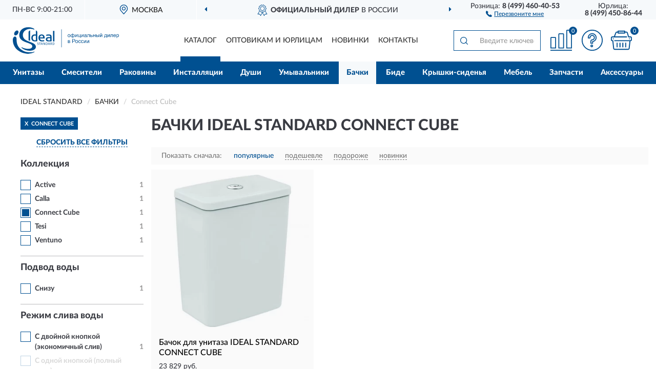

--- FILE ---
content_type: text/html; charset=utf-8
request_url: https://idealstandard-russia.ru/bachki/connect-cube/
body_size: 7610
content:
<!DOCTYPE html>
<html dir="ltr" lang="ru">
<head>
<meta charset="UTF-8" />
<meta name="viewport" content="width=device-width, initial-scale=1, shrink-to-fit=no" />
<base href="https://idealstandard-russia.ru/" />
<link rel="preload" href="catalog/view/fonts/Lato-Medium.woff2" as="font" type="font/woff2" crossorigin="anonymous" />
<link rel="preload" href="catalog/view/fonts/Lato-Heavy.woff2" as="font" type="font/woff2" crossorigin="anonymous" />
<link rel="preload" href="catalog/view/fonts/Lato-Bold.woff2" as="font" type="font/woff2" crossorigin="anonymous" />
<link rel="preload" href="catalog/view/fonts/font-awesome/fonts/fontawesome-webfont.woff2" as="font" type="font/woff2" crossorigin="anonymous" />
<link rel="preload" href="catalog/view/javascript/jquery/jquery.min.js" as="script" type="text/javascript" />
<link rel="preload" href="catalog/view/theme/coloring/assets/bootstrap/css/bootstrap.min.css" as="style" type="text/css" />
<link rel="preload" href="catalog/view/theme/coloring/stylesheet/style.css?ver=68" as="style" type="text/css" />
<title>Бачки IDEAL STANDARD Connect Cube. Официальный Сайт IDEAL STANDARD в России.</title>
<meta name="description" content="Купить ✅ бачки IDEAL STANDARD (IDEAL STANDARD) Connect Cube ❤️ по низкой цене можно на ❗ Официальном Сайте IDEAL STANDARD с доставкой ✈️ по всей России." /><meta name="yandex-verification" content="c99ba896c4d31f54" /><meta http-equiv="X-UA-Compatible" content="IE=edge">
<link rel="apple-touch-icon" sizes="76x76" href="favicon-76x76.png" />
<link rel="apple-touch-icon" sizes="192x192" href="favicon-192x192.png" />
<link rel="icon" type="image/png" sizes="192x192" href="favicon-192x192.png" />
<meta name="msapplication-config" content="browserconfig.xml" />
<meta name="theme-color" content="#FFFFFF" />
<link href="https://idealstandard-russia.ru/bachki/connect-cube/" rel="canonical" />
<script src="catalog/view/javascript/jquery/jquery.min.js"></script>
<link href="catalog/view/theme/coloring/assets/bootstrap/css/bootstrap.min.css" rel="stylesheet" type="text/css" />
<link href="catalog/view/theme/coloring/stylesheet/style.css?ver=68" rel="stylesheet" type="text/css" />
</head>
<body class="product-category category-9">
<header class="nobg">
		<div class="top-menu-bgr-box msk">
		<div class="container">
			<div class="row">
				<div class="working_time col-xs-6 col-sm-3 col-md-3 col-lg-2 text-center">
					<div class="rezim">ПН-ВС 9:00-21:00</div>
				</div>
				<div class="current-city-holder col-xs-6 col-sm-3 col-md-3 col-lg-2 text-center">
					<button type="button" class="btn btn-link current-city"><i></i><span>Москва</span></button>
					<div class="check-city-block">
						<p class="title">Ваш город - <span>Москва</span></p>
						<div class="check-city-button-holder">
							<button class="btn yes-button">Да</button>
							<button class="btn no-button" data-toggle="modal" data-target="#userCity">Выбрать другой город</button>
						</div>
						<p class="check-city-notification">От выбраного города зависят сроки доставки</p>
					</div>	
				</div>
				<div class="top-advantage col-xs-12 text-center msk">
					<div class="advantage" id="advantage_carousel">
						<div class="advantage-block"><span><b>Официальный дилер</b> в России</span></div>
						<div class="advantage-block"><span><b>Доставим</b> по всей России</span></div>						<div class="advantage-block"><span><b>Полный</b> ассортимент бренда</span></div>					</div>
				</div>
								<div class="header_address col-lg-3 text-center">
					<div class="address">м. Таганская, ул. Большие Каменщики,<br>д. 6, стр. 1<div class="findus"><a href="https://idealstandard-russia.ru/contacts"><i></i><span>Как нас найти</span></a></div></div>
				</div>
				<div class="header_phone fl_phone col-xs-6 col-sm-3 col-md-3 col-lg-2 text-center">
					<div class="tel">Розница: <b>8 (499) 460-40-53</b></div>
					<div class="call"><a role="button" class="callme"><i></i><span>Перезвоните мне</span></a></div>
				</div>
				<div class="header_phone ul_phone col-xs-6 col-sm-3 col-md-3 col-lg-2 text-center">
					<div class="tel">Юрлица: <b>8 (499) 450-86-44</b></div>
				</div>
							</div>
		</div>
	</div>
			<div class="header-bgr-box nobg">
		<div class="container">
									<div class="row">
				<div class="logo-block col-md-3 col-sm-12 col-xs-12">
					<div id="logo">
					  					  							<a href="https://idealstandard-russia.ru/"><img src="/image/catalog/logo.svg" width="207" height="52" title="IdealStandard-Russia.ru" alt="IdealStandard-Russia.ru" class="img-responsive" /></a>
											  					</div>
				</div>
				<div class="catalog-block col-md-5 col-xs-12 text-center">
					<div class="catalog-line text-center">
						<div class="catalog-item text-center">
							<a role="button" onclick="getcatalog();" class="catalog-url">Каталог</a>
						</div>
						<div class="catalog-item text-center">
							<a href="https://idealstandard-russia.ru/contacts-opt" class="opt-url">Оптовикам и юрлицам</a>						</div>
						<div class="catalog-item text-center">
													<a href="https://idealstandard-russia.ru/novinki" class="novinki-url">Новинки</a>												</div>
						<div class="catalog-item text-center">
							<a href="https://idealstandard-russia.ru/contacts" class="contacts-url">Контакты</a>						</div>
					</div>
				</div>
				<div class="cart-block col-md-2 col-sm-4 col-xs-5 text-center">
					<div class="row">
						<div class="cart-item compare-icon col-xs-4">
							<a rel="nofollow" href="https://idealstandard-russia.ru/compare-products/" class="mcompare"><span id="mcompare-total" class="compare-qty">0</span></a>
						</div>
						<div class="cart-item help-icon col-xs-4">
							<a role="button" class="mhelp dropdown-toggle" data-toggle="dropdown"><span style="font-size:0">Справка</span></a>
							<ul class="help-icon-menu dropdown-menu">
								<li><a href="https://idealstandard-russia.ru/dostavka"><i class="fa fa-circle"></i> Доставка</a></li>
								<li><a href="https://idealstandard-russia.ru/oplata"><i class="fa fa-circle"></i> Оплата</a></li>
								<li><a href="https://idealstandard-russia.ru/vozvrat"><i class="fa fa-circle"></i> Возврат</a></li>
							</ul>
						</div>
						<div class="cart-item cart-icon col-xs-4">
							<a rel="nofollow" href="/simplecheckout/" class="mcart"><span id="mcart-total" class="cart-qty">0</span></a>
						</div>
					</div>
				</div>
				<div class="search-block col-md-2 col-sm-8 col-xs-7"><div id="search" class="input-group">
	<span class="input-group-btn"><button type="button" class="btn" id="search-button"><span style="display:block;font-size:0">Поиск</span></button></span>
	<input type="text" name="search" value="" placeholder="Введите ключевое слово" class="form-control" />
</div></div>
			</div>
					</div>
	</div>
			<div class="menu-top-box">
		<div class="container">
			<div id="menu-list-top">
											<div class="menu-item">
					<a href="https://idealstandard-russia.ru/unitazy/">Унитазы</a>				</div>
								<div class="menu-item">
					<a href="https://idealstandard-russia.ru/smesiteli/">Смесители</a>				</div>
								<div class="menu-item">
					<a href="https://idealstandard-russia.ru/rakoviny/">Раковины</a>				</div>
								<div class="menu-item">
					<a href="https://idealstandard-russia.ru/instaljatsii/">Инсталляции</a>				</div>
								<div class="menu-item">
					<a href="https://idealstandard-russia.ru/dushi/">Души</a>				</div>
								<div class="menu-item">
					<a href="https://idealstandard-russia.ru/umyvalniki/">Умывальники</a>				</div>
								<div class="menu-item">
					<a href="https://idealstandard-russia.ru/bachki/" class="active">Бачки</a>				</div>
								<div class="menu-item">
					<a href="https://idealstandard-russia.ru/bide/">Биде</a>				</div>
								<div class="menu-item">
					<a href="https://idealstandard-russia.ru/kryshki-sidenja/">Крышки-сиденья</a>				</div>
								<div class="menu-item">
					<a href="https://idealstandard-russia.ru/mebel/">Мебель</a>				</div>
								<div class="menu-item">
					<a href="https://idealstandard-russia.ru/zapchasti/">Запчасти</a>				</div>
								<div class="menu-item">
					<a href="https://idealstandard-russia.ru/aksessuary/">Аксессуары</a>				</div>
										</div>
					</div>
    </div>
	</header>
<div class="hidden" id="mapdata" data-lat="55.76" data-lon="37.64"></div>
<div class="hidden" id="mapcity" data-text="Москва" data-kladr="7700000000000" data-zip="115172" data-fias="0c5b2444-70a0-4932-980c-b4dc0d3f02b5"></div>
<div class="hidden" id="userip" data-text="3.147.242.199" data-recook="0"></div>
<div class="container category-page">
  <div class="row">
	<div class="breadcrumb-line col-sm-12">
		<ul class="breadcrumb" itemscope="" itemtype="http://schema.org/BreadcrumbList">
											<li itemscope="" itemprop="itemListElement" itemtype="http://schema.org/ListItem"><a itemprop="item" href="https://idealstandard-russia.ru/"><span itemprop="name">IDEAL STANDARD</span></a><meta itemprop="position" content="1" /></li>
														<li itemscope="" itemprop="itemListElement" itemtype="http://schema.org/ListItem"><a itemprop="item" href="https://idealstandard-russia.ru/bachki/"><span itemprop="name">Бачки</span></a><meta itemprop="position" content="2" /></li>
														<li itemscope="" itemprop="itemListElement" itemtype="http://schema.org/ListItem" class="active"><span itemprop="name">Connect Cube</span><link itemprop="item" href="https://idealstandard-russia.ru/bachki/connect-cube/" /><meta itemprop="position" content="3" /></li>
							</ul>
	</div>
		<div id="column-left" class="col-md-3 col-sm-4 hidden-xs">
    <div id="panel-filterpro0" class="panel-filterpro">
	<div class="panel panel-default">
		<div class="panel-heading">
						<div class="filterons">
																																			<div class="filteron-item" data-text="fi_1_6"><span>X</span> Connect Cube</div>
																																																																																																																																								</div>
						<div class="filterclrs">
				<a href="https://idealstandard-russia.ru/bachki/" id="clear_filter" rel="nofollow">СБРОСИТЬ ВСЕ ФИЛЬТРЫ</a>
			</div>
					</div>
		<div class="list-group">
			<div class="filter_groups">			<a role="button" class="list-group-item">Коллекция</a>
		<div class="list-group-item">
														<div class="checkbox">
					<label>						<input id="fi_1_1" name="filterpro[1][]" type="checkbox" data-frl="active/" value="1" />
						<a href="https://idealstandard-russia.ru/bachki/active/" rel="nofollow" class="name">Active</a><span class="count">1</span>
					</label>
				</div>
																			<div class="checkbox">
					<label>						<input id="fi_1_59" name="filterpro[1][]" type="checkbox" data-frl="calla/" value="59" />
						<a href="https://idealstandard-russia.ru/bachki/calla/" rel="nofollow" class="name">Calla</a><span class="count">1</span>
					</label>
				</div>
																			<div class="checkbox selected">
					<label>						<input id="fi_1_6" name="filterpro[1][]" type="checkbox" data-frl="connect-cube/" value="6" checked="checked" />
						<a href="https://idealstandard-russia.ru/bachki/" class="name">Connect Cube</a><span class="count">1</span>
					</label>
				</div>
																			<div class="checkbox">
					<label>						<input id="fi_1_15" name="filterpro[1][]" type="checkbox" data-frl="tesi/" value="15" />
						<a href="https://idealstandard-russia.ru/bachki/tesi/" rel="nofollow" class="name">Tesi</a><span class="count">1</span>
					</label>
				</div>
																			<div class="checkbox">
					<label>						<input id="fi_1_17" name="filterpro[1][]" type="checkbox" data-frl="ventuno/" value="17" />
						<a href="https://idealstandard-russia.ru/bachki/ventuno/" rel="nofollow" class="name">Ventuno</a><span class="count">1</span>
					</label>
				</div>
																</div>
			<a role="button" class="list-group-item">Подвод воды</a>
		<div class="list-group-item">
														<div class="checkbox">
					<label>						<input id="fi_7_667" name="filterpro[7][]" type="checkbox" data-frl="snizu/" value="667" />
						<a href="https://idealstandard-russia.ru/bachki/snizu/" rel="nofollow" class="name">Снизу</a><span class="count">1</span>
					</label>
				</div>
																</div>
			<a role="button" class="list-group-item">Режим слива воды</a>
		<div class="list-group-item">
														<div class="checkbox">
					<label>						<input id="fi_79_660" name="filterpro[79][]" type="checkbox" data-frl="s-dvoynoy-knopkoy-ekonomichnyy-sliv/" value="660" />
						<a href="https://idealstandard-russia.ru/bachki/s-dvoynoy-knopkoy-ekonomichnyy-sliv/" rel="nofollow" class="name">С двойной кнопкой (экономичный слив)</a><span class="count">1</span>
					</label>
				</div>
																			<div class="checkbox rshaded shaded">
					<label>						<input id="fi_79_661" name="filterpro[79][]" type="checkbox" data-frl="s-odnoy-knopkoy-polnyy-sliv/" value="661" disabled="disabled" />
						<a class="name">С одной кнопкой (полный слив)</a><span class="count"></span>
					</label>
				</div>
																</div>
			<a role="button" class="list-group-item">Тип управления</a>
		<div class="list-group-item">
														<div class="checkbox">
					<label>						<input id="fi_55_659" name="filterpro[55][]" type="checkbox" data-frl="s-knopkoy1/" value="659" />
						<a href="https://idealstandard-russia.ru/bachki/s-knopkoy1/" rel="nofollow" class="name">С кнопкой</a><span class="count">1</span>
					</label>
				</div>
																</div>
			<a role="button" class="list-group-item">Объем бачка</a>
		<div class="list-group-item">
														<div class="checkbox">
					<label>						<input id="fi_80_665" name="filterpro[80][]" type="checkbox" data-frl="45-l/" value="665" />
						<a href="https://idealstandard-russia.ru/bachki/45-l/" rel="nofollow" class="name">4,5 л</a><span class="count">1</span>
					</label>
				</div>
																			<div class="checkbox rshaded shaded">
					<label>						<input id="fi_80_664" name="filterpro[80][]" type="checkbox" data-frl="6-l/" value="664" disabled="disabled" />
						<a class="name">6 л</a><span class="count"></span>
					</label>
				</div>
																</div>
			<a role="button" class="list-group-item">Дизайн</a>
		<div class="list-group-item">
														<div class="checkbox">
					<label>						<input id="fi_59_472" name="filterpro[59][]" type="checkbox" data-frl="sovremennye1/" value="472" />
						<a href="https://idealstandard-russia.ru/bachki/sovremennye1/" rel="nofollow" class="name">Современные</a><span class="count">1</span>
					</label>
				</div>
																</div>
	</div>		</div>
		<div style="display: none">
			<input type="hidden" name="page" value="1" />
			<input type="hidden" name="sort" value="" />
			<input type="hidden" name="order" value="" />
			<input type="hidden" name="limit" value="" />
			<input type="hidden" name="path" value="9" />
			<input type="hidden" name="route" value="product/category" />
			<input type="hidden" name="category_id" value="9" />
			<input type="hidden" name="manufacturer_id" value="0" />
			<input type="hidden" name="filter_reviews" value="0" />
			<input type="hidden" id="gourl" value="https://idealstandard-russia.ru/bachki/connect-cube/" />
		</div>
		<div id="selffilter" class="hidden"><div class="selffilter-group">Выбрано фильтров: <span></span></div><a role="button" onclick="goffilter();" class="btn btn-primary btn-sm">Показать</a></div>
	</div>
<script>
$(document).ready(function () {
	var goftimer = null;
	var pnfiltr = $('#panel-filterpro0');
	
	$(pnfiltr).on('click','.filteron-item',function(){
		let filin = $(this).data('text');
		$('#' + filin).prop('checked', false).removeAttr('checked');
		let fhref = $('#' + filin).next('a').attr('href');
		window.location.href = fhref;
	});
	
	$(pnfiltr).on('click','input[type="checkbox"]',function(){
		clearTimeout(goftimer);let fref = $('#gourl').attr('value');let frl = '/'+ $(this).data('frl');let fptop = ($(this).offset().top - $('.panel-filterpro').offset().top - 12);
		if ($('#selffilter').hasClass('mobile')) {fptop = (fptop + 9);}
		if ($(this).prop('checked')) {$(this).attr('checked', 'checked');fref += $(this).data('frl');} else {$(this).removeAttr('checked');fref = fref.replace(frl, '/');}
		$('#selffilter').animate({top:fptop}).removeClass('hidden');
		goftimer = setTimeout(function() {$('#selffilter').addClass('hidden');}, 5000);
		let ckcnt = $('.panel-filterpro .checkbox input[checked="checked"]').length;
		$('#selffilter span').text(ckcnt);$('#gourl').attr('value', fref);
	});
	
	$(pnfiltr).on('click','.checkbox:not(.shaded) a.name',function(e){
		e.preventDefault();$(pnfiltr).fadeTo('fast',.6);
		let fhref = $(this).attr('href');fsort = $(pnfiltr).find("input[name='sort']");forder = $(pnfiltr).find("input[name='order']");
		if (fsort.val() && forder.val()) {fhref += '?sort=' + fsort.val() + '&order=' + forder.val();}
		window.location.href = fhref;return false;
	});
	
	$(pnfiltr).on('click','.checkbox.shaded:not(.selected) a.name',function(){return false;});
	$('#selffilter').hover(function() {clearTimeout(goftimer);},function() {goftimer = setTimeout(function() {$('#selffilter').addClass('hidden');}, 3000);});
	
	$(pnfiltr).on('click','.showalls',function(){$(this).addClass('hidden');$(this).parent().find('.hidealls').removeClass('hidden');var felems = $(this).parent().parent().find('.checkbox.noshow');$(felems).each(function(index, element) {setTimeout(function() {$(element).removeClass('hidden');}, (index * 30));});});
	$(pnfiltr).on('click','.hidealls',function(){$(this).addClass('hidden');$(this).parent().find('.showalls').removeClass('hidden');var felems = $(this).parent().parent().find('.checkbox.noshow');$($(felems).get().reverse()).each(function(index, element) {setTimeout(function() {$(element).addClass('hidden');}, (index * 20));});});
});
</script>
</div>
  </div>
			                    <div id="content" class="category-content col-sm-8 col-md-9">
	<h1>Бачки IDEAL STANDARD Connect Cube </h1>
		<div class="content-top-box row"></div>
    <!--noindex-->
				<div class="sort-box row">
			<div class="sort-line col-sm-12">
				<div class="sort-block">
					<form class="form-inline">
						<div class="form-group">
							<label style="">Показать сначала:</label>
														<a href="https://idealstandard-russia.ru/bachki/connect-cube/?sort=p.phit&amp;order=DESC" class="btn btn-link active" rel="nofollow"><span>популярные</span></a>
														<a href="https://idealstandard-russia.ru/bachki/connect-cube/?sort=p.price&amp;order=ASC" class="btn btn-link" rel="nofollow"><span>подешевле</span></a>
														<a href="https://idealstandard-russia.ru/bachki/connect-cube/?sort=p.price&amp;order=DESC" class="btn btn-link" rel="nofollow"><span>подороже</span></a>
														<a href="https://idealstandard-russia.ru/bachki/connect-cube/?sort=p.date_added&amp;order=DESC" class="btn btn-link" rel="nofollow"><span>новинки</span></a>
													</div>
					</form>
				</div>
			</div>
		</div>
				<!--/noindex-->
		<div id="filterpro-container" class="row cat-row" itemtype="http://schema.org/ItemList" itemscope>
			<link itemprop="url" href="https://idealstandard-russia.ru/bachki/connect-cube/" />
									<div class="product-layout product-grid col-lg-4 col-xs-6" itemprop="itemListElement" itemtype="http://schema.org/ListItem" itemscope>
				<meta itemprop="position" content="1">
				<div class="product-thumb thumbnail" itemprop="item" itemtype="http://schema.org/Product" itemscope>
				<div class="image">
					<a href="https://idealstandard-russia.ru/bachok-dlja-unitaza-ideal-standard-connect-cube-e073401" id="product_347"><img src="https://idealstandard-russia.ru/image/cache/catalog/Produkts/bachok-dlya-unitaza-ideal-standard-connect-cube-e073401-345x345.webp" width="345" height="345" alt="Бачок для унитаза IDEAL STANDARD CONNECT CUBE" title="Бачок для унитаза IDEAL STANDARD CONNECT CUBE" class="img-responsive center-block" /></a>
														</div>
				<div class="caption">
					<div class="h4"><a href="https://idealstandard-russia.ru/bachok-dlja-unitaza-ideal-standard-connect-cube-e073401"><span itemprop="name">Бачок для унитаза IDEAL STANDARD CONNECT CUBE</span></a></div>
					<link itemprop="url" href="https://idealstandard-russia.ru/bachok-dlja-unitaza-ideal-standard-connect-cube-e073401" />
					<meta itemprop="image" content="https://idealstandard-russia.ru/image/cache/catalog/Produkts/bachok-dlya-unitaza-ideal-standard-connect-cube-e073401-345x345.webp">
					<div itemprop="brand" itemtype="https://schema.org/Brand" itemscope><meta itemprop="name" content="IDEAL STANDARD"></div>
					<meta itemprop="sku" content="E073401">
					<meta itemprop="mpn" content="E073401">
					<meta itemprop="description" content="Бачок для унитаза IDEAL STANDARD CONNECT CUBE С кнопкой, С двойной кнопкой (экономичный слив), Снизу, 4,5 л, Connect Cube, Современные, Для унитаза">
					<div class="pricerate">
						<div class="priceline">
													<span class="price" itemprop="offers" itemtype="http://schema.org/Offer" itemscope>
							  								<span class="price-new">23 829 руб.</span>
								<meta itemprop="price" content="23829">
							  								<meta itemprop="priceCurrency" content="RUB">
								<meta itemprop="priceValidUntil" content="2026-01-15">
								<link itemprop="url" href="https://idealstandard-russia.ru/bachok-dlja-unitaza-ideal-standard-connect-cube-e073401" />
								<meta itemprop="seller" content="IdealStandard-Russia.ru">
								<meta itemprop="itemCondition" content="http://schema.org/NewCondition">
								<meta itemprop="availability" content="http://schema.org/InStock">
															</span>
																			<span class="rating"></span>
												</div>
						<div class="catsize">
												</div>
												<div class="catattr">
																				<div class="catattr-line"><span class="catattr-name">Ширина, см:</span><span class="catattr-text">30</span></div>
														<div class="catattr-line"><span class="catattr-name">Высота, см:</span><span class="catattr-text">38</span></div>
														<div class="catattr-line"><span class="catattr-name">Материал:</span><span class="catattr-text">Фарфор</span></div>
																			</div>
												<div class="buttonline">
													<a href="https://idealstandard-russia.ru/bachok-dlja-unitaza-ideal-standard-connect-cube-e073401" class="btn btn-primary btn-sm btn-addtocart">КУПИТЬ</a>
							<a id="compare_347" role="button" onclick="compare.add('347');" title="Сравнить" class="btn btn-primary btn-sm btn-compare">&nbsp;</a>
												</div>
					</div>
				</div>
								</div>
			</div>
									<div class="paginations"><div class="col-sm-12"></div></div>
		</div>
		    </div>
		<div class="description-line col-sm-12 nopagination">
		<div class="well">
										<h2>Бачки IDEAL STANDARD Connect Cube можно купить в Москве и с доставкой по всей России.</h2>						<div class="clearfix"></div>
		</div>
	</div>
			    </div>
</div>
<div class="content-bottom-box"></div>
<style>
</style>
<script>
$(document).ready(function() {
sethat();catmyscroll();
document.addEventListener("scroll", catmyscroll, {passive: true});
window.addEventListener("resize", catmyresize, false);
});
</script>
<footer>
<!--noindex-->
	<div class="subscribe-footer nobg">
		<div class="container sub-container">
			<div class="fsubscribe-form">
				<div class="label-title">ПОДПИСКА<wbr> IDEAL STANDARD</div>
				<div class="label-text">Подпишись, чтобы получать информацию о эксклюзивных предложениях,<br class="visible-sm visible-xs"> поступлениях, событиях и многом другом</div>
				<div class="form-block">
					<form class="form-inline">
					  <div class="form-group">
						<input type="email" id="subemail" name="email" value="" placeholder="Электронная почта" class="form-control" />
						<label style="font-size:0" for="subemail">Электронная почта</label>
					  </div>
					  <a class="btn btn-primary btn-lg btn-subaction" role="button">ПОДПИСАТЬСЯ</a>
					</form>
				</div>
				<div class="form-text">Подписываясь, Вы соглашаетесь с <a href="https://idealstandard-russia.ru/politika-konfidentsialnosti">Политикой Конфиденциальности</a> <br class="visible-sm visible-xs">и <a href="https://idealstandard-russia.ru/terms-customer">Условиями пользования</a> IDEAL STANDARD</div>
			</div>
		</div>
	</div>
<!--/noindex-->
	<div class="footer-container">
		<div class="container">
			<div class="row">
				<div class="footer-blocks col-md-12 col-xs-12">
					<div class="row">
						<div class="footer-blockl col-md-3 col-sm-6 col-xs-6">
							<div class="footer-logo"><img src="/image/catalog/logo.svg" class="img-responsive" width="207" height="52" alt="logo" /></div>															<div class="footer-phone">8 (499) 460-40-53</div>														<div class="footer-rejim">ПН-ВС 9:00-21:00</div>
						</div>
						<div class="footer-block col-md-3 col-sm-6 col-xs-6">
							<div class="h5"><span>Информация</span></div>
							<ul class="list-unstyled">
								<li><i class="fa fa-circle"></i><a href="https://idealstandard-russia.ru/dostavka">Доставка</a></li>
								<li><i class="fa fa-circle"></i><a href="https://idealstandard-russia.ru/oplata">Оплата</a></li>
								<li><i class="fa fa-circle"></i><a href="https://idealstandard-russia.ru/vozvrat">Возврат товара</a></li>
							</ul>
						</div>
						<div class="clearfix visible-sm visible-xs"></div>
						<div class="footer-block col-md-3 col-sm-6 col-xs-6">
							<div class="h5"><span>Служба поддержки</span></div>
							<ul class="list-unstyled">
								<li><i class="fa fa-circle"></i><a href="https://idealstandard-russia.ru/contacts">Контакты</a></li>
								<li><i class="fa fa-circle"></i><a href="https://idealstandard-russia.ru/sitemap">Карта сайта</a></li><!--noindex-->
								<li><i class="fa fa-circle"></i><a href="https://idealstandard-russia.ru/oferta">Публичная оферта</a></li>
								<li><i class="fa fa-circle"></i><a href="https://idealstandard-russia.ru/terms-customer">Пользовательское соглашение</a></li><!--/noindex-->
							</ul>
						</div>
						<div class="footer-block col-md-3 col-sm-6 col-xs-6">
							<div class="h5"><span>Дополнительно</span></div>
							<ul class="list-unstyled">
								<li><i class="fa fa-circle"></i><a href="https://idealstandard-russia.ru/blog/">Блог</a></li>																<li><i class="fa fa-circle"></i><a href="https://idealstandard-russia.ru/skidki">Скидки</a></li><!--noindex-->
								<li><i class="fa fa-circle"></i><a href="https://idealstandard-russia.ru/politika-konfidentsialnosti">Политика конфиденциальности</a></li><!--/noindex-->
							</ul>
						</div>
					</div>
				</div>
			</div>
		</div>
		<div class="offerts-line">
			<div class="offerts">Вся информация на сайте носит исключительно информационный характер и ни при каких условиях не является публичной офертой, определяемой положениями Статьи 437(2) Гражданского кодекса РФ.</div>
		</div>
	</div>
	<div class="hidden" itemscope itemtype="http://schema.org/Organization">
		<meta itemprop="name" content="IdealStandard-Russia.ru">
		<meta itemprop="legalName" content='Интернет-магазин "IDEAL STANDARD"'>
		<meta itemprop="address" content="г. Москва, м. Таганская, ул. Большие Каменщики, д. 6, стр. 1">
		<meta itemprop="description" content="Официальный дилер Ideal Standard в России">		<meta itemprop="email" content="order@idealstandard-russia.ru">
		<meta itemprop="telephone" content="8 (499) 460-40-53">		<link itemprop="url" href="https://idealstandard-russia.ru/" />
	</div>
	
	<span id="yandex_tid" class="hidden" data-text="62805025"></span>
	<span id="yandex_tidc" class="hidden" data-text=""></span>
	<span id="yandex_tido" class="hidden" data-text="92325281"></span>
	<span id="ga_tid" class="hidden" data-text="GTM-PRNCXVS"></span>
	<span id="roi_on" class="hidden" data-text="0"></span>
	<span id="usewebp" class="hidden" data-text="1"></span>
	<span id="subon" class="hidden" data-text="0"></span>
	<span id="acupon" class="hidden" data-text="0"></span>
</footer>
				<span id="scroll-top-button"><i class="fa fa-arrow-circle-up"></i></span>
								<div id="mango_callme" class="mango-callback hidden no-fixedsocial" data-settings='{"type": "", "id": "MTAwMTg3Njk=","autoDial": "0", "lang": "ru-ru", "host":"widgets.mango-office.ru/", "errorMessage": "В данный момент наблюдаются технические проблемы и совершение звонка невозможно"}'></div>
								<script>
function mncript() {
var mngtimer = setTimeout(function() {
let scrm = document.createElement('script');scrm.async = true;scrm.src = 'catalog/view/javascript/mango.js';document.body.append(scrm);
$('#scroll-top-button').addClass('has-mango');
$('#mango_callme').removeClass('hidden');
var ibnpt = 0;var bnpinterval_id = setInterval(function(){
if (ibnpt < 10) {if ($('#mango_callme button.button-widget-open').length) {bnprmresize();clearInterval(bnpinterval_id);}} else {clearInterval(bnpinterval_id);}
ibnpt += 1;}, 1000);}, 5100);}
$(document).ready(function() {window.addEventListener("pageshow", mncript, {once: true});});
</script>
<div class="modal" id="userCity">
<div class="modal-dialog modal-sm"><div class="modal-content"><div class="modal-header"><button type="button" class="close" data-dismiss="modal" aria-hidden="true">&times;</button><div class="modal-title">Укажите Ваш город</div></div>
<div class="modal-body"><input id="cityNameField" type="text" placeholder="Введите город" /></div></div></div></div>
<script src="catalog/view/theme/coloring/assets/bootstrap/js/bootstrap.min.js"></script>
<script src="catalog/view/theme/coloring/assets/common.js?ver=68"></script>
<script src="catalog/view/theme/coloring/assets/owl-carousel/owl.carousel.min.js?ver=68"></script>
<div id="callme_modal" class="modal" tabindex="-1" role="dialog"><div class="modal-dialog modal-sm" role="document"><div class="modal-content"></div></div></div>
<div id="modal-cart" class="modal" tabindex="-1" role="dialog"><div class="modal-dialog" role="document"><div class="modal-content checkout-buy"></div></div></div>
<link href="catalog/view/fonts/font-awesome/css/font-awesome.min.css" rel="stylesheet" type="text/css" />
<link rel="preload" href="catalog/view/javascript/suggestions/suggestions.css" as="style" onload="this.onload=null;this.rel='stylesheet'">
<noscript><link rel="stylesheet" href="catalog/view/javascript/suggestions/suggestions.css"></noscript>
<script async src="catalog/view/javascript/suggestions/jquery.suggestions.min.js"></script>
</body>
</html>